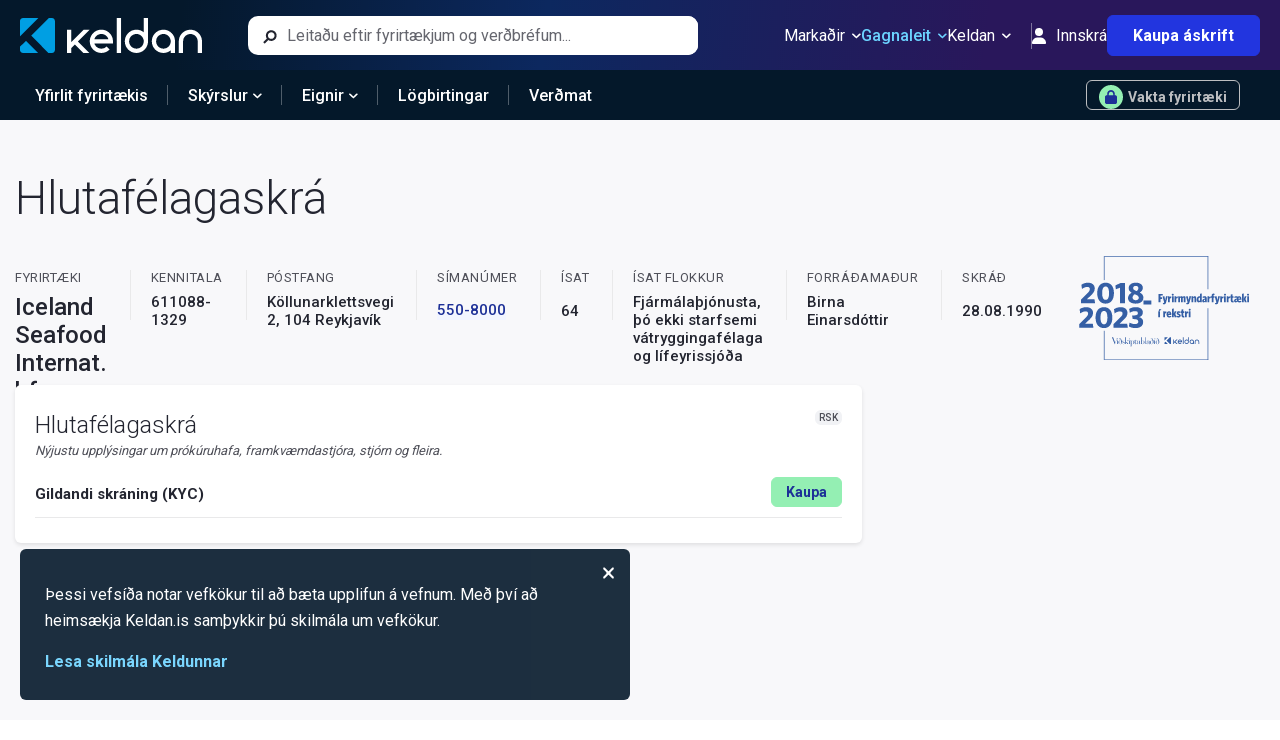

--- FILE ---
content_type: image/svg+xml
request_url: https://cdn.livemarketdata.com/Images/Excellent/fyrirmyndar2018-2023.svg
body_size: 8446
content:
<svg width="800" height="469" viewBox="0 0 800 469" fill="none" xmlns="http://www.w3.org/2000/svg">
<path d="M515.471 249.143H507.494V276.099H515.471V249.143ZM516.021 241.716C516.021 239.186 513.986 237.259 511.511 237.259C508.978 237.259 507.001 239.186 507.001 241.716C507.001 244.247 508.978 246.226 511.511 246.226C513.986 246.226 516.021 244.247 516.021 241.716ZM505.294 256.956L503.973 248.593C501.33 248.923 499.077 250.739 497.645 253.049L497.042 249.143H490.33V276.099H498.307V259.65C500.123 258.165 502.597 257.12 505.294 256.956ZM487.911 275.991L486.865 269.443C486.368 269.554 485.489 269.61 484.883 269.61C483.067 269.61 482.353 268.728 482.353 266.802V255.91H487.742L486.641 249.143H482.353V239.681L474.707 240.946V249.143H471.626V255.91H474.707V267.794C474.707 274.45 477.401 276.541 483.343 276.541C485.214 276.541 486.81 276.266 487.911 275.991ZM470.909 268.178C470.909 263.557 467.444 261.246 463.757 259.486C461.338 258.385 460.018 257.395 460.018 256.35C460.018 255.416 460.732 254.81 461.884 254.81C463.48 254.81 465.187 255.304 468.376 256.789L469.421 250.408C466.949 249.199 464.47 248.593 461.5 248.593C455.891 248.593 452.642 252.168 452.642 256.681C452.642 261.41 455.944 263.557 459.573 265.208C462.159 266.418 463.591 267.408 463.591 268.673C463.591 269.718 462.823 270.488 461.227 270.488C459.028 270.488 456.659 269.61 453.248 267.794L452.202 274.231C454.844 275.771 458.088 276.65 461.336 276.65C467.28 276.65 470.909 273.349 470.909 268.178ZM452.26 275.329L446.48 260.86L451.596 249.143H443.619L439.329 259.926V236.378L431.407 237.59V276.099H439.329V263.446L444.225 276.486L452.26 275.329ZM420.955 260.201H414.852C415.125 255.799 416.284 253.984 417.93 253.984C419.69 253.984 420.902 256.075 420.955 260.201ZM428.384 262.072C428.384 254.259 425.195 248.593 418.041 248.593C410.946 248.593 407.037 254.754 407.037 262.676C407.037 271.865 411.218 276.65 418.92 276.65C422.718 276.65 426.018 275.66 428.329 274.286L427.448 268.62C424.973 269.996 422.769 270.655 420.352 270.655C417.274 270.655 415.458 268.842 414.963 264.988H428.22C428.273 264.491 428.385 262.951 428.385 262.072M406.597 256.956L405.279 248.593C402.635 248.923 400.383 250.739 398.951 253.049L398.345 249.143H391.633V276.099H399.613V259.65C401.426 258.165 403.903 257.12 406.597 256.956ZM383.823 240.34L374.085 238.636L371.391 246.997H376.563L383.823 240.34ZM377.77 249.143H369.793V276.099H377.77V249.143Z" fill="#355FA5"/>
<path d="M779.204 181.432H771.227V208.388H779.204V181.432ZM779.754 174.005C779.754 171.475 777.719 169.549 775.242 169.549C772.712 169.549 770.734 171.475 770.734 174.005C770.734 176.536 772.712 178.518 775.242 178.518C777.719 178.518 779.754 176.533 779.754 174.005ZM769.3 207.618L763.525 193.149L768.641 181.43H760.664L756.374 192.215V168.667L748.45 169.877V208.388H756.374V195.735L761.268 208.772L769.3 207.618ZM725.125 201.623C724.024 202.505 722.814 203.164 721.713 203.164C720.342 203.164 719.514 202.229 719.514 200.469C719.514 198.379 720.89 196.727 724.135 195.573V195.682C724.19 197.659 724.574 200.025 725.125 201.623ZM738.165 192.487H732.056C732.331 188.089 733.488 186.273 735.137 186.273C736.953 186.275 738.165 188.361 738.165 192.487ZM745.425 194.03C745.425 186.22 742.069 180.884 735.687 180.884C732.993 180.884 730.958 181.874 729.415 183.523C728.15 181.763 726.061 180.993 723.031 180.993C719.458 180.993 716.433 181.874 713.734 183.084L714.67 189.081C716.87 187.924 719.127 187.099 721.271 187.099C723.362 187.099 724.352 187.98 724.352 190.401V191.391C716.706 192.601 712.138 195.626 712.138 201.623C712.138 206.684 715.218 208.886 719.069 208.886C722.039 208.886 724.736 207.729 727.269 205.474C729.246 207.729 732.22 208.941 735.96 208.941C739.756 208.941 743.112 207.949 745.367 206.575L744.488 200.909C742.066 202.283 739.809 202.944 737.445 202.944C734.311 202.944 732.549 201.128 731.998 197.278H745.256C745.371 196.783 745.425 194.911 745.425 194.03ZM710.658 208.277L709.612 201.732C709.117 201.841 708.236 201.896 707.63 201.896C705.814 201.896 705.1 201.015 705.1 199.091V188.197H710.491L709.393 181.43H705.1V171.968L697.454 173.233V181.43H694.375V188.197H697.454V200.081C697.454 206.737 700.148 208.828 706.09 208.828C707.963 208.828 709.557 208.555 710.658 208.277ZM693.822 189.245L692.502 180.884C689.863 181.212 687.605 183.028 686.176 185.339L685.57 181.432H678.858V208.391H686.838V191.942C688.653 190.455 691.128 189.407 693.822 189.245ZM675.065 181.432H667.086V208.389H675.065V181.432ZM675.613 174.006C675.613 171.475 673.578 169.549 671.101 169.549C668.57 169.549 666.591 171.475 666.591 174.006C666.591 176.536 668.57 178.518 671.101 178.518C673.578 178.518 675.613 176.533 675.613 174.006ZM664.886 189.245L663.565 180.884C660.924 181.212 658.672 183.028 657.237 185.339L656.634 181.432H649.924V208.391H657.901V191.942C659.715 190.455 662.192 189.407 664.886 189.245ZM648.217 181.432H640.238L636.882 199.424L633.084 181.048L624.723 182.038L632.316 208.775L632.094 209.656C631.218 210.866 630.059 211.252 628.958 211.252C627.859 211.252 627.034 211.085 625.991 210.866L627.092 217.413C628.026 217.578 629.347 217.689 630.665 217.689C636.496 217.689 639.026 215.103 640.788 208.666L648.217 181.432ZM624.397 175.712L623.405 169.495C622.362 169.329 621.37 169.165 619.279 169.165C614.274 169.165 611.249 171.915 611.249 177.253V181.432H608.001V188.2H611.249V208.391H618.895V188.2H624.178L623.079 181.432H618.897V178.571C618.897 176.427 619.723 175.49 621.867 175.49C622.859 175.49 623.516 175.546 624.397 175.712ZM606.961 189.245L605.638 180.884C602.996 181.212 600.744 183.028 599.312 185.339L598.708 181.432H591.996V208.391H599.973V191.942C601.787 190.455 604.261 189.407 606.961 189.245ZM580.608 201.732C579.618 202.666 578.684 203.161 577.744 203.161C576.59 203.161 575.765 202.227 575.765 200.576C575.765 198.376 577.03 196.614 580.608 195.515V201.732ZM588.529 208.391V190.015C588.529 183.578 585.777 180.993 579.509 180.993C575.656 180.993 572.906 181.763 569.936 182.972L570.924 189.134C573.618 187.76 575.709 187.099 577.307 187.099C579.618 187.099 580.608 187.98 580.608 190.401V191.391C572.962 192.601 568.394 195.626 568.394 201.623C568.394 206.52 570.979 208.886 574.611 208.886C577.305 208.886 579.396 207.565 581.267 205.639L581.709 208.391H588.529ZM557.72 200.469C556.841 201.293 555.853 201.788 554.97 201.788C552.879 201.788 551.45 200.303 551.45 195.406C551.45 190.015 553.265 187.705 556.126 187.705C556.677 187.705 557.172 187.816 557.72 188.091V200.469ZM565.697 208.391V168.67L557.72 169.879V181.599C556.95 181.379 555.96 181.268 554.97 181.268C548.533 181.268 543.581 185.725 543.581 196.232C543.581 204.76 546.993 208.941 551.998 208.941C554.803 208.941 556.838 207.51 558.543 205.805L558.929 208.391H565.697ZM540.778 208.391V187.76C540.778 183.359 538.74 180.884 534.286 180.884C531.427 180.884 529.061 182.478 527.134 184.293L526.64 181.432H519.872V208.391H527.849V189.409C528.897 188.586 529.998 187.98 531.041 187.98C532.197 187.98 532.801 188.806 532.801 189.96V208.391H540.778ZM518.165 181.432H510.188L506.83 199.424L503.037 181.048L494.671 182.038L502.267 208.775L502.047 209.656C501.166 210.866 500.009 211.252 498.911 211.252C497.81 211.252 496.981 211.085 495.941 210.866L497.039 217.413C497.976 217.578 499.294 217.689 500.613 217.689C506.446 217.689 508.978 215.103 510.736 208.666L518.165 181.432ZM493.135 208.391V187.76C493.135 183.359 491.153 180.884 486.752 180.884C483.999 180.884 481.689 182.369 479.82 184.073C478.941 182.038 477.068 180.884 474.151 180.884C471.348 180.884 468.98 182.424 467.111 184.238L466.618 181.432H459.906V208.391H467.828V189.356C468.873 188.475 469.805 187.98 470.795 187.98C472.007 187.98 472.555 188.75 472.555 189.907V208.391H480.424V189.356C481.469 188.475 482.459 187.98 483.449 187.98C484.661 187.98 485.209 188.75 485.209 189.907V208.391H493.135ZM457.874 189.245L456.55 180.884C453.909 181.212 451.657 183.028 450.225 185.339L449.621 181.432H442.909V208.391H450.886V191.942C452.7 190.455 455.174 189.407 457.874 189.245ZM439.112 181.432H431.134V208.389H439.112V181.432ZM439.662 174.006C439.662 171.475 437.624 169.549 435.152 169.549C432.622 169.549 430.64 171.475 430.64 174.006C430.64 176.536 432.622 178.518 435.152 178.518C437.624 178.518 439.662 176.533 439.662 174.006ZM428.933 189.245L427.612 180.884C424.973 181.212 422.716 183.028 421.286 185.339L420.68 181.432H413.968V208.391H421.945V191.942C423.763 190.455 426.238 189.407 428.933 189.245ZM412.264 181.432H404.287L400.931 199.424L397.135 181.048L388.772 182.038L396.365 208.775L396.145 209.656C395.264 210.866 394.11 211.252 393.009 211.252C391.908 211.252 391.083 211.085 390.04 210.866L391.138 217.413C392.077 217.578 393.398 217.689 394.714 217.689C400.547 217.689 403.077 215.103 404.835 208.666L412.264 181.432ZM389.434 178.187V170.43H370.179V208.391H379.201V193.757H387.504L386.242 185.889H379.201V178.187H389.434Z" fill="#355FA5"/>
<path d="M178.391 369.518V370.127H178.773C181.431 370.124 181.774 370.733 181.735 371.571C181.774 372.215 181.354 373.205 180.444 375.75L175.047 390.956H174.97L166.153 367.812C166.09 367.524 166.064 367.297 166.076 367.107C166.039 366.266 166.382 365.658 169.04 365.66H169.42V365.054H165.832H161.133H157.546V365.66H158.533C160.735 365.658 161.385 368.101 161.952 369.622L163.253 373.229L173.072 397.187H173.451L182.269 372.71C182.839 371.189 183.486 370.124 185.69 370.127H186.677V369.518H178.391ZM313.398 395.666V365.658H313.4V365.052H307.244V365.658H310.201V395.666H307.162V396.274H316.433V395.666H313.398ZM257.37 388.288C257.389 383.09 256.817 380.465 253.495 380.46C250.313 380.465 248.147 383.585 248.174 386.39V390.804C248.147 393.776 250.426 396.134 253.191 396.12C256.931 396.134 257.389 393.969 257.37 388.288ZM261.021 388.288C261.037 392.75 257.957 396.743 253.191 396.728C250.581 396.743 248.792 394.802 248.249 393.534H248.174V405.282H248.476H249.721V405.893H248.476H244.98H243.495V405.282H244.98H244.982V381.298H242.319V380.69H244.982C246.167 380.695 247.387 380.617 248.174 379.854V383.729H248.249C248.905 381.95 250.733 379.857 253.495 379.854C258.034 379.859 261.037 384.574 261.021 388.288ZM303.892 388.288C303.856 383.09 303.289 380.465 299.938 380.46C296.785 380.465 294.616 383.585 294.619 386.39V390.804C294.616 394.386 297.432 396.134 299.716 396.12C303.4 396.134 303.856 393.969 303.892 388.288ZM307.543 388.288C307.509 392.75 304.426 396.743 299.716 396.728C296.975 396.743 295.186 394.727 294.696 393.534H294.619V396.272H288.764V395.664H291.427V365.655H288.462V365.049H294.616V365.503H294.619V383.729H294.696C295.375 381.95 297.202 379.857 299.938 379.854C304.503 379.859 307.509 384.574 307.543 388.288ZM237.761 381.298H235.897H234.718H234.528C233.251 381.303 232.64 381.607 231.336 382.819L227.157 386.846L233.086 394.22C233.934 395.258 234.238 395.676 234.984 395.664H236.887H237.761V381.298ZM243.994 395.666V396.274H236.887H234.718H227.384V395.666H230.122L224.8 389.13L223.431 390.347V395.666H226.092V396.274H217.275V395.666H220.24V365.658H217.279V365.052H223.434V365.658H223.431V389.509L229.513 383.657C230.358 382.865 230.853 382.179 230.88 381.909C230.853 381.494 230.322 381.305 229.132 381.301H227.838V380.692H234.718H235.897H237.761C238.951 380.697 240.168 380.62 240.952 379.857V395.666H243.994ZM365.466 372.329C364.305 371.264 362.704 370.124 360.98 369.366L361.284 368.91C362.9 369.364 365.442 370.581 366.833 371.648L370.56 369.518L370.937 370.05L367.441 372.027C369.401 373.393 374.117 377.655 374.131 386.697C374.117 393.319 370.923 396.745 366.074 396.731C361.149 396.745 357.989 392.675 358.018 388.29C357.989 383.927 361.149 379.859 366.074 379.857C367.769 379.859 369.095 380.202 370.408 381.605H370.486C369.706 378.413 367.728 374.688 365.922 372.862L361.968 375.067L361.589 374.536L365.466 372.329ZM370.483 389.814V386.849C370.461 383.51 370.314 380.468 366.072 380.463C361.796 380.468 361.642 383.51 361.661 386.849V389.814C361.642 393.092 361.796 396.137 366.072 396.122C370.314 396.134 370.464 393.092 370.483 389.814ZM352.24 373.014C352.243 374.079 353.119 374.953 354.215 374.992C355.246 374.953 356.122 374.079 356.118 373.014C356.122 371.95 355.246 371.073 354.215 371.037C353.119 371.073 352.243 371.95 352.24 373.014ZM351.936 395.666H348.894V396.274H358.167V395.666H355.125V379.857C354.384 380.62 353.167 380.697 351.936 380.692H348.894V381.301H351.936V395.666ZM339.695 372.329C338.529 371.264 336.928 370.124 335.212 369.366L335.513 368.91C337.121 369.364 339.666 370.581 341.062 371.648L344.789 369.518L345.171 370.05L341.672 372.027C343.628 373.393 348.341 377.655 348.363 386.697C348.341 393.319 345.147 396.745 340.308 396.731C335.373 396.745 332.215 392.675 332.247 388.29C332.218 383.927 335.373 379.859 340.308 379.857C341.989 379.859 343.321 380.202 344.637 381.605H344.712C343.932 378.413 341.948 374.688 340.151 372.862L336.202 375.067L335.82 374.536L339.695 372.329ZM344.712 389.814V386.849C344.688 383.51 344.541 380.468 340.308 380.463C336.023 380.468 335.866 383.51 335.897 386.849V389.814C335.866 393.092 336.023 396.137 340.308 396.122C344.538 396.134 344.688 393.092 344.712 389.814ZM329.89 394.222C329.895 394.956 330.011 395.905 331.03 395.893C331.911 395.905 332.447 395.183 333.005 394.374L333.464 394.679C332.71 395.949 331.72 396.745 330.115 396.731C328.297 396.745 327.005 395.717 326.773 394.374H326.699C325.371 396.098 323.661 396.745 321.148 396.731C318.181 396.745 316.394 395.26 316.358 392.704C316.394 388.413 322.063 387.351 326.013 387.382H326.699V382.667C326.703 380.888 325.028 380.468 323.579 380.463C322.481 380.468 319.895 380.888 319.934 382.288C319.895 383.167 321.148 382.752 321.148 384.495C321.148 385.374 320.387 386.059 319.4 386.088C318.333 386.059 317.729 385.221 317.729 383.961C317.729 381.991 319.779 379.859 323.579 379.857C326.472 379.859 329.895 381.342 329.89 384.263V394.222ZM326.699 387.993H326.088C323.28 387.959 319.818 388.034 319.856 392.095C319.818 394.234 320.16 395.833 322.592 395.821C325.446 395.833 326.703 393.701 326.699 392.931V387.993ZM285.879 394.222C285.896 394.956 286.009 395.905 287.016 395.893C287.912 395.905 288.445 395.183 288.991 394.374L289.45 394.679C288.711 395.949 287.723 396.745 286.106 396.731C284.297 396.745 283.006 395.717 282.762 394.374H282.685C281.369 396.098 279.659 396.745 277.134 396.731C274.181 396.745 272.395 395.26 272.421 392.704C272.395 388.413 278.061 387.351 281.999 387.382H282.685V382.667C282.702 380.888 281.031 380.468 279.565 380.463C278.479 380.468 275.893 380.888 275.92 382.288C275.893 383.167 277.146 382.752 277.134 384.495C277.146 385.374 276.39 386.059 275.386 386.088C274.333 386.059 273.727 385.221 273.713 383.961C273.727 381.991 275.78 379.859 279.565 379.857C282.475 379.859 285.896 381.342 285.879 384.263V394.222ZM282.685 387.993H282.076C279.276 387.959 275.818 388.034 275.842 392.095C275.818 394.234 276.159 395.833 278.578 395.821C281.446 395.833 282.702 393.701 282.685 392.931V387.993ZM263.756 393.384C263.732 395.871 265.485 396.745 268.165 396.731C270.958 396.745 272.064 394.768 272.349 393.841L271.738 393.764C271.53 394.389 270.695 396.137 268.773 396.122C267.573 396.137 266.926 395.644 266.95 394.07V381.301H272.194V380.692H266.95V375.373H266.492C265.825 379.099 264.381 380.772 260.412 380.692V381.301H263.756V393.384ZM237.382 373.014C237.391 374.079 238.265 374.953 239.356 374.992C240.395 374.953 241.271 374.079 241.257 373.014C241.271 371.95 240.395 371.073 239.356 371.037C238.265 371.073 237.391 371.95 237.382 373.014ZM206.519 396.504H207.125C207.166 395.717 207.052 395.111 207.581 395.135C208.305 395.111 209.218 396.745 212.219 396.731C215.152 396.745 217.511 394.423 217.54 390.878C217.511 388.264 216.253 386.593 213.206 386.392L211.915 386.318C209.372 386.173 207.888 385.487 207.885 383.505C207.888 381.532 209.447 380.468 211.381 380.463C214.392 380.468 215.531 382.445 215.792 384.644H216.323L216.171 380.084H215.64V380.388C215.609 380.926 215.57 381.189 215.336 381.223C214.962 381.189 213.554 379.859 211.533 379.857C208.535 379.859 206.746 382.027 206.743 384.797C206.746 388.72 209.143 389.063 211.611 389.357C213.631 389.555 215.913 389.596 215.942 392.626C215.913 394.768 214.317 396.137 212.219 396.122C208.23 396.137 207.241 392.716 206.973 390.806H206.441L206.519 396.504ZM196.712 372.329C195.606 371.264 194.007 370.124 192.226 369.366L192.607 368.91C194.201 369.364 196.745 370.581 198.08 371.648L201.881 369.518L202.26 370.05L198.689 372.027C200.702 373.393 205.418 377.655 205.454 386.697C205.418 393.319 202.221 396.745 197.32 396.731C192.448 396.745 189.292 392.675 189.263 388.29C189.292 383.927 192.448 379.859 197.32 379.857C199.066 379.859 200.396 380.202 201.654 381.605H201.729C201.007 378.413 199.027 374.688 197.245 372.862L193.213 375.067L192.834 374.536L196.712 372.329ZM201.729 389.814V386.849C201.767 383.51 201.615 380.468 197.32 380.463C193.095 380.468 192.943 383.51 192.911 386.849V389.814C192.943 393.092 193.095 396.137 197.32 396.122C201.615 396.134 201.767 393.092 201.729 389.814ZM183.638 373.014C183.671 374.079 184.546 374.953 185.613 374.992C186.675 374.953 187.549 374.079 187.513 373.014C187.549 371.95 186.675 371.073 185.613 371.037C184.546 371.073 183.671 371.95 183.638 373.014ZM184.017 395.666V381.301H180.975V380.692H184.017C185.229 380.697 186.448 380.62 187.209 379.857V395.666H190.251V396.274H180.975V395.666H184.017Z" fill="#355FA5"/>
<path d="M125.58 0.5V108.485" stroke="#355FA5" stroke-width="3.242"/>
<path d="M125.58 336.5V468.436" stroke="#355FA5" stroke-width="3.242"/>
<path d="M594 0.5V149.657" stroke="#355FA5" stroke-width="3.242"/>
<path d="M594 235V468.515" stroke="#355FA5" stroke-width="3.242"/>
<path d="M125.582 2H595.224" stroke="#355FA5" stroke-width="3.242"/>
<path d="M125.582 467H595.224" stroke="#355FA5" stroke-width="3.242"/>
<path d="M338.278 199.919H302.69V218.398H338.278V199.919Z" fill="#355FA5"/>
<path d="M484.357 365.697H480.634V395.997H484.357V365.697Z" fill="#355FA5"/>
<path d="M497.699 392.255C494.19 392.255 491.337 389.401 491.337 385.893C491.337 382.385 494.19 379.531 497.699 379.531C501.204 379.531 504.053 382.38 504.06 385.881V385.898C504.058 389.403 501.207 392.255 497.699 392.255ZM507.781 365.697H504.058V378.075C502.322 376.66 500.106 375.808 497.696 375.808C492.136 375.808 487.611 380.332 487.611 385.893C487.611 391.455 492.136 395.978 497.696 395.978C503.256 395.978 507.781 391.455 507.781 385.893C507.781 385.885 507.781 385.878 507.781 385.869V365.697Z" fill="#355FA5"/>
<path d="M461.205 384.031C462.002 381.429 464.429 379.528 467.29 379.528C470.153 379.528 472.577 381.426 473.376 384.029L461.205 384.031ZM467.29 375.805C461.729 375.805 457.205 380.33 457.205 385.89C457.205 391.451 461.729 395.975 467.29 395.975C470.011 395.975 472.563 394.908 474.475 392.972L471.821 390.357C470.614 391.579 469.006 392.252 467.29 392.252C464.431 392.252 462.007 390.357 461.205 387.754L477.372 387.752V385.89C477.374 380.33 472.85 375.805 467.29 375.805Z" fill="#355FA5"/>
<path d="M521.128 392.255C517.619 392.255 514.763 389.401 514.763 385.893C514.763 382.385 517.619 379.531 521.128 379.531C524.636 379.531 527.489 382.385 527.489 385.893C527.489 389.401 524.636 392.255 521.128 392.255ZM521.128 375.808C515.565 375.808 511.043 380.332 511.043 385.893C511.043 391.453 515.565 395.978 521.128 395.978C523.537 395.978 525.753 395.128 527.489 393.71V395.99H531.212V385.898V385.893C531.212 380.332 526.688 375.808 521.128 375.808Z" fill="#355FA5"/>
<path d="M544.535 375.827C538.984 375.827 534.469 380.342 534.469 385.893V395.99H538.192V385.893C538.192 382.397 541.039 379.55 544.535 379.55C548.031 379.55 550.877 382.397 550.877 385.893V395.99H554.6V385.893C554.6 380.342 550.085 375.827 544.535 375.827Z" fill="#355FA5"/>
<path d="M446.893 386.038L457.135 375.793H451.869L441.13 386.53V375.808H437.407V395.994H441.13V391.798L444.259 388.669L451.577 395.985H456.843L446.893 386.038Z" fill="#355FA5"/>
<path d="M427.479 365.697H397.186V395.99H427.479V365.697Z" fill="white"/>
<path d="M397.186 365.697V381.586L413.08 365.697H397.186Z" fill="#355FA5"/>
<path d="M406.875 380.963L421.9 395.987H427.479V365.697H422.143L406.875 380.963Z" fill="#355FA5"/>
<path d="M402.343 385.499L397.186 390.654V395.99H412.826L402.343 385.499Z" fill="#355FA5"/>
<path d="M76.4548 322.654L73.6177 304.904H39.0248L57.2657 287.287C68.4814 276.797 74.6985 268.731 74.6985 256.359C74.6985 240.086 63.0774 230.269 44.2937 230.269C31.3217 230.269 21.8647 234.036 14.0265 239.279L16.7285 258.376C24.5667 252.726 32.8078 249.096 40.9162 249.096C48.3491 249.096 52.6723 252.592 52.6723 258.779C52.6723 264.829 49.565 269.134 43.4831 275.319L12 306.652V322.654H76.4548ZM161.988 277.201C161.988 246.811 146.854 230 124.152 230C101.316 230 86.0469 246.811 86.0469 277.201C86.0469 307.593 101.316 324.402 124.152 324.402C146.854 324.402 161.988 307.593 161.988 277.201ZM139.691 277.201C139.691 296.566 134.693 307.324 124.152 307.324C113.612 307.324 108.478 296.566 108.478 277.201C108.478 257.838 113.612 247.08 124.152 247.08C134.693 247.08 139.691 257.838 139.691 277.201ZM231.984 322.654L229.147 304.904H194.554L212.795 287.287C224.01 276.797 230.228 268.731 230.228 256.359C230.228 240.086 218.607 230.269 199.823 230.269C186.851 230.269 177.391 234.036 169.556 239.279L172.258 258.376C180.096 252.726 188.337 249.096 196.445 249.096C203.876 249.096 208.201 252.592 208.201 258.779C208.201 264.829 205.094 269.134 199.012 275.319L167.529 306.652V322.654H231.984ZM301.302 297.238C301.302 285.27 294.68 278.545 283.734 275.05C293.194 271.554 299.816 265.636 299.816 253.937C299.816 239.817 288.195 230 267.79 230C255.764 230 245.359 233.498 238.198 238.338L241.035 255.552C247.926 250.979 256.034 248.021 264.413 248.021C273.194 248.021 277.52 251.248 277.52 257.031C277.52 263.35 272.654 267.521 259.682 267.521H251.17L253.872 283.926H259.412C273.735 283.926 279.276 287.825 279.276 295.625C279.276 302.616 273.735 306.383 264.818 306.383C255.764 306.383 247.25 303.692 239.685 299.658L236.845 317.276C244.548 321.578 255.088 324.402 266.844 324.402C286.571 324.402 301.302 314.853 301.302 297.238Z" fill="#355FA5"/>
<path d="M249.052 165.328C238.964 170.978 232.778 179.181 232.778 189C232.778 202.719 244.749 214.421 267.615 214.421C289.268 214.421 302.449 203.257 302.449 187.655C302.449 176.626 296.935 169.9 286.04 164.521C294.515 159.142 299.759 152.147 299.759 143.403C299.759 129.819 287.654 120 268.287 120C249.59 120 235.737 129.147 235.737 144.748C235.737 153.897 240.712 160.355 249.052 165.328M263.04 171.919C277.162 177.567 281.468 180.795 281.468 187.924C281.468 194.785 275.549 199.088 268.018 199.088C259.678 199.088 253.355 194.516 253.355 186.849C253.355 180.797 257.258 175.819 263.04 171.919ZM271.38 158.066C259.813 153.492 255.913 150.13 255.913 144.345C255.913 138.697 260.216 134.394 267.48 134.394C274.876 134.394 279.72 138.428 279.72 144.614C279.72 150.13 276.624 154.301 271.38 158.066M218.925 212.675V121.618H198.883L175.614 132.377L178.035 149.863L196.328 142.734V212.675H218.925V212.675ZM147.101 167.213C147.101 186.582 142.125 197.342 131.634 197.342C121.142 197.342 116.032 186.582 116.032 167.213C116.032 147.846 121.142 137.086 131.634 137.086C142.125 137.086 147.101 147.846 147.101 167.213ZM169.294 167.213C169.294 136.817 154.23 120.002 131.634 120.002C108.903 120.002 93.7045 136.817 93.7045 167.213C93.7045 197.611 108.903 214.423 131.634 214.423C154.23 214.423 169.294 197.611 169.294 167.213ZM84.1567 212.675L81.3327 194.922H46.8999L65.0564 177.301C76.2203 166.809 82.4085 158.741 82.4085 146.367C82.4085 130.09 70.8412 120.271 52.1444 120.271C39.2324 120.271 29.8191 124.039 22.0171 129.284L24.7066 148.384C32.5086 142.734 40.7116 139.103 48.7825 139.103C56.181 139.103 60.4843 142.599 60.4843 148.787C60.4843 154.839 57.3913 159.144 51.3375 165.33L20 196.67V212.675H84.1567V212.675Z" fill="#355FA5"/>
</svg>
